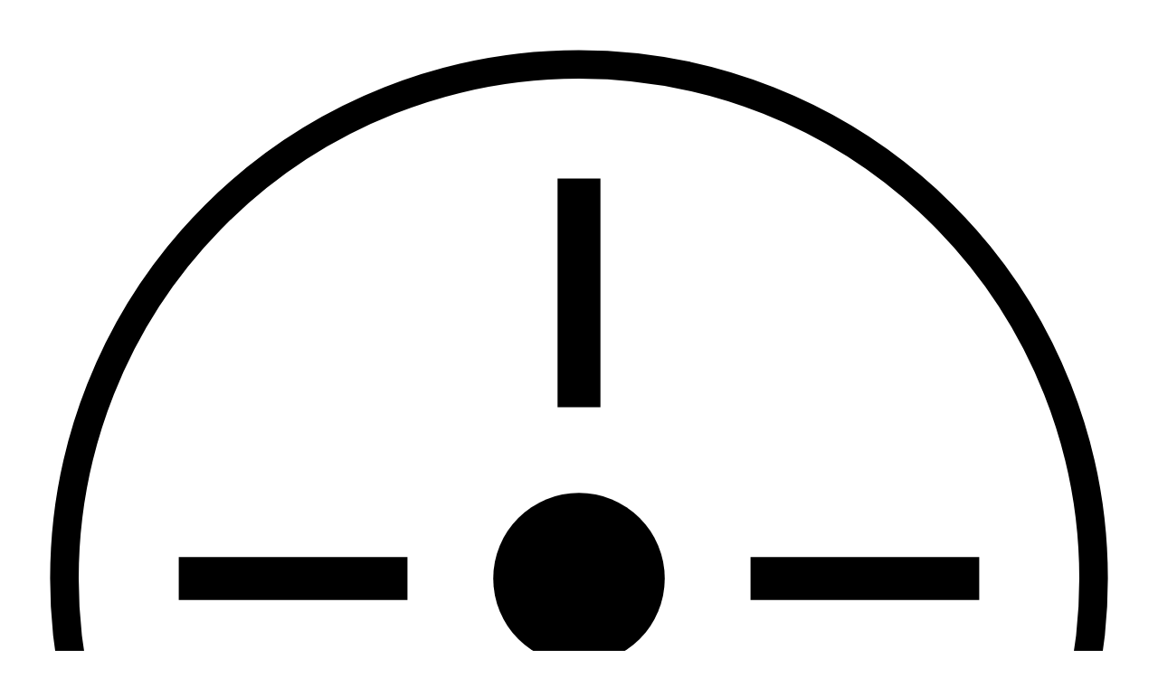

--- FILE ---
content_type: text/html
request_url: https://aimbuddy.net/
body_size: 3354
content:
<!DOCTYPE html><html lang="en"> <head><meta charset="UTF-8"><meta name="viewport" content="width=device-width, initial-scale=1.0"><meta name="description" content="An exclusive community for competitive FPS players. Share strategies, improve together, and connect with like-minded gamers."><meta name="theme-color" content="#050208"><link rel="icon" type="image/png" href="/favicon-96x96.png" sizes="96x96"><link rel="icon" type="image/svg+xml" href="/favicon.svg"><link rel="shortcut icon" href="/favicon.ico"><link rel="apple-touch-icon" sizes="180x180" href="/apple-touch-icon.png"><meta name="apple-mobile-web-app-title" content="AimBuddy"><link rel="manifest" href="/site.webmanifest"><link rel="canonical" href="https://aimbuddy.net/"><!-- Open Graph / Facebook --><meta property="og:type" content="website"><meta property="og:url" content="https://aimbuddy.net/"><meta property="og:title" content="AimBuddy // Private Gaming Community"><meta property="og:description" content="An exclusive community for competitive FPS players. Share strategies, improve together, and connect with like-minded gamers."><!-- Twitter --><meta name="twitter:card" content="summary_large_image"><meta name="twitter:url" content="https://aimbuddy.net/"><meta name="twitter:title" content="AimBuddy // Private Gaming Community"><meta name="twitter:description" content="An exclusive community for competitive FPS players. Share strategies, improve together, and connect with like-minded gamers."><title>AimBuddy // Private Gaming Community</title><link rel="stylesheet" href="/_astro/forgot-password.k9oB8vqC.css"></head> <body class="min-h-screen bg-void-950 text-void-100 antialiased overflow-x-hidden noise-overlay">  <nav class="fixed top-0 left-0 right-0 z-50 transition-all duration-500" id="navbar"> <div class="absolute inset-0 bg-void-950/80 backdrop-blur-xl border-b border-void-700/50 opacity-0 transition-opacity duration-300" id="navbar-bg"></div> <div class="relative max-w-7xl mx-auto px-6 lg:px-8"> <div class="flex items-center justify-between h-20"> <!-- Logo --> <a href="/" class="group flex items-center gap-2 sm:gap-3"> <div class="relative shrink-0"> <div class="w-8 h-8 sm:w-10 sm:h-10 flex items-center justify-center"> <svg viewBox="0 0 40 40" class="w-full h-full" fill="none"> <!-- Outer ring --> <circle cx="20" cy="20" r="18" stroke="currentColor" stroke-width="1" class="text-void-500 group-hover:text-neon-primary transition-colors duration-300"></circle> <!-- Crosshair lines --> <line x1="20" y1="6" x2="20" y2="14" stroke="currentColor" stroke-width="1.5" class="text-neon-primary"></line> <line x1="20" y1="26" x2="20" y2="34" stroke="currentColor" stroke-width="1.5" class="text-neon-primary"></line> <line x1="6" y1="20" x2="14" y2="20" stroke="currentColor" stroke-width="1.5" class="text-neon-primary"></line> <line x1="26" y1="20" x2="34" y2="20" stroke="currentColor" stroke-width="1.5" class="text-neon-primary"></line> <!-- Center dot --> <circle cx="20" cy="20" r="3" fill="currentColor" class="text-neon-primary group-hover:animate-glow-pulse"></circle> </svg> </div> </div> <span class="font-display text-lg sm:text-xl tracking-wider text-void-100 group-hover:text-white transition-colors">
AimBuddy
</span> </a> <!-- Auth Buttons --> <div class="flex items-center gap-3 sm:gap-4"> <a href="/auth/login" class="hidden sm:block text-sm font-medium tracking-wide text-void-200 hover:text-neon-primary transition-colors duration-300">
Sign In
</a> <a href="/auth/register" class="btn-primary text-xs py-2.5 px-4 sm:py-3 sm:px-6">
Join
</a> </div> </div> </div> </nav> <script type="module">document.getElementById("navbar");const a=document.getElementById("navbar-bg");function e(){window.scrollY>50?(a?.classList.remove("opacity-0"),a?.classList.add("opacity-100")):(a?.classList.add("opacity-0"),a?.classList.remove("opacity-100"))}window.addEventListener("scroll",e);e();</script>  <section class="relative min-h-screen flex items-center justify-center tactical-grid overflow-hidden"> <!-- Animated background elements --> <div class="absolute inset-0 overflow-hidden pointer-events-none"> <!-- Floating orbs --> <div class="absolute top-1/4 left-1/4 w-96 h-96 bg-neon-primary/10 rounded-full blur-[128px] animate-float"></div> <div class="absolute bottom-1/4 right-1/4 w-80 h-80 bg-neon-tertiary/10 rounded-full blur-[100px] animate-float" style="animation-delay: -2s;"></div> <!-- Grid overlay with crosshair pattern --> <svg class="absolute inset-0 w-full h-full opacity-20" xmlns="http://www.w3.org/2000/svg"> <defs> <pattern id="crosshair-pattern" x="0" y="0" width="100" height="100" patternUnits="userSpaceOnUse"> <circle cx="50" cy="50" r="1" fill="currentColor" class="text-neon-primary"></circle> <line x1="50" y1="40" x2="50" y2="45" stroke="currentColor" stroke-width="0.5" class="text-void-500"></line> <line x1="50" y1="55" x2="50" y2="60" stroke="currentColor" stroke-width="0.5" class="text-void-500"></line> <line x1="40" y1="50" x2="45" y2="50" stroke="currentColor" stroke-width="0.5" class="text-void-500"></line> <line x1="55" y1="50" x2="60" y2="50" stroke="currentColor" stroke-width="0.5" class="text-void-500"></line> </pattern> </defs> <rect x="0" y="0" width="100%" height="100%" fill="url(#crosshair-pattern)"></rect> </svg> </div> <div class="relative z-10 max-w-7xl mx-auto px-6 lg:px-8 py-32"> <div class="text-center"> <!-- Eyebrow --> <div class="inline-flex items-center gap-3 mb-8 opacity-0 animate-slide-down" style="animation-delay: 0.1s;"> <span class="h-px w-12 bg-linear-to-r from-transparent to-neon-primary"></span> <span class="text-xs font-mono tracking-[0.3em] text-neon-primary uppercase">Private Community</span> <span class="h-px w-12 bg-linear-to-l from-transparent to-neon-primary"></span> </div> <!-- Main Heading --> <h1 class="text-5xl md:text-7xl lg:text-8xl font-display tracking-wide mb-8 opacity-0 animate-slide-up" style="animation-delay: 0.2s;"> <span class="block text-white">AimBuddy</span> </h1> <!-- Subheading --> <p class="max-w-2xl mx-auto text-lg md:text-xl text-void-300 leading-relaxed mb-12 opacity-0 animate-slide-up" style="animation-delay: 0.4s;">
An exclusive space for competitive FPS enthusiasts.
<span class="text-void-200">Connect with serious players</span>, share strategies,
          and take your gameplay to the next level.
</p> <!-- CTA Buttons --> <div class="flex flex-col sm:flex-row items-center justify-center gap-4 mb-16 opacity-0 animate-scale-in" style="animation-delay: 0.6s;"> <a href="/auth/login" class="btn-primary text-sm"> <span>Member Login</span> <svg class="w-4 h-4 ml-2" fill="none" stroke="currentColor" viewBox="0 0 24 24"> <path stroke-linecap="round" stroke-linejoin="round" stroke-width="2" d="M13 7l5 5m0 0l-5 5m5-5H6"></path> </svg> </a> <a href="#about" class="btn-secondary text-sm">
Learn More
</a> </div> <!-- Stats Row --> <div class="grid grid-cols-3 gap-8 max-w-2xl mx-auto opacity-0 animate-fade-in" style="animation-delay: 0.8s;"> <div class="text-center"> <div class="text-3xl md:text-4xl font-display text-white mb-1">12K+</div> <div class="text-xs text-void-400 font-mono tracking-wider uppercase">Members</div> </div> <div class="text-center border-x border-void-700/50"> <div class="text-3xl md:text-4xl font-display text-white mb-1">24/7</div> <div class="text-xs text-void-400 font-mono tracking-wider uppercase">Active</div> </div> <div class="text-center"> <div class="text-3xl md:text-4xl font-display text-white mb-1">2019</div> <div class="text-xs text-void-400 font-mono tracking-wider uppercase">Since</div> </div> </div> </div> </div> <!-- Scroll indicator --> <div class="absolute bottom-8 left-1/2 -translate-x-1/2 opacity-0 animate-fade-in" style="animation-delay: 1s;"> <div class="flex flex-col items-center gap-2 text-void-500"> <span class="text-xs font-mono tracking-widest uppercase">Scroll</span> <div class="w-6 h-10 rounded-full border border-void-600 flex items-start justify-center p-2"> <div class="w-1 h-2 bg-neon-primary rounded-full animate-bounce"></div> </div> </div> </div> </section>  <section id="about" class="relative py-32 border-t border-void-700/30"> <div class="max-w-3xl mx-auto px-6 lg:px-8 text-center"> <span class="text-xs font-mono tracking-[0.3em] text-neon-primary uppercase mb-4 block">About Us</span> <h2 class="text-4xl md:text-5xl font-display text-white mb-8">
A Different Kind of <span class="text-gradient-secondary">Gaming Community</span> </h2> <p class="text-void-300 text-lg mb-6 leading-relaxed">
AimBuddy started as a small group of friends who wanted a private space to discuss
        competitive gaming without the noise of public forums. Today, we've grown into a
        tight-knit community of dedicated players.
</p> <p class="text-void-400 leading-relaxed">
We keep things invite-only to maintain quality discussions and ensure every member
        is here for the right reasons. No trolls, no drama — just serious gamers helping
        each other improve.
</p> </div> </section>  <section class="relative py-32 border-t border-void-700/30"> <div class="absolute inset-0 bg-linear-to-b from-transparent via-neon-primary/5 to-transparent pointer-events-none"></div> <div class="relative max-w-4xl mx-auto px-6 lg:px-8 text-center"> <h2 class="text-4xl md:text-5xl font-display text-white mb-6">
Want to <span class="text-gradient-primary">Join</span>?
</h2> <p class="text-lg text-void-300 mb-10 max-w-2xl mx-auto">
AimBuddy is invite-only. If you know a member, ask them for an invitation.
</p> <div class="flex flex-col sm:flex-row items-center justify-center gap-4"> <a href="/auth/register" class="btn-primary text-base px-10 py-4">
Have an Invite?
</a> <a href="/auth/login" class="btn-secondary text-base px-10 py-4">
Member Login
</a> </div> </div> </section> <footer class="relative border-t border-void-700/50"> <div class="relative max-w-7xl mx-auto px-6 lg:px-8 py-12"> <div class="flex flex-col md:flex-row items-center justify-between gap-6"> <!-- Brand --> <a href="/" class="group inline-flex items-center gap-3"> <div class="w-8 h-8"> <svg viewBox="0 0 40 40" class="w-full h-full" fill="none"> <circle cx="20" cy="20" r="18" stroke="currentColor" stroke-width="1" class="text-void-500"></circle> <line x1="20" y1="6" x2="20" y2="14" stroke="currentColor" stroke-width="1.5" class="text-neon-primary"></line> <line x1="20" y1="26" x2="20" y2="34" stroke="currentColor" stroke-width="1.5" class="text-neon-primary"></line> <line x1="6" y1="20" x2="14" y2="20" stroke="currentColor" stroke-width="1.5" class="text-neon-primary"></line> <line x1="26" y1="20" x2="34" y2="20" stroke="currentColor" stroke-width="1.5" class="text-neon-primary"></line> <circle cx="20" cy="20" r="3" fill="currentColor" class="text-neon-primary"></circle> </svg> </div> <span class="font-display text-lg tracking-wider text-void-100">AimBuddy</span> </a> <!-- Copyright --> <p class="text-void-500 text-xs">
&copy; 2026 AimBuddy. By invitation only.
</p> </div> </div> </footer>  <script defer src="https://static.cloudflareinsights.com/beacon.min.js/vcd15cbe7772f49c399c6a5babf22c1241717689176015" integrity="sha512-ZpsOmlRQV6y907TI0dKBHq9Md29nnaEIPlkf84rnaERnq6zvWvPUqr2ft8M1aS28oN72PdrCzSjY4U6VaAw1EQ==" data-cf-beacon='{"version":"2024.11.0","token":"26aed6a1529d43c6b7151fc4a43f17be","r":1,"server_timing":{"name":{"cfCacheStatus":true,"cfEdge":true,"cfExtPri":true,"cfL4":true,"cfOrigin":true,"cfSpeedBrain":true},"location_startswith":null}}' crossorigin="anonymous"></script>
</body></html>

--- FILE ---
content_type: text/css; charset=utf-8
request_url: https://aimbuddy.net/_astro/forgot-password.k9oB8vqC.css
body_size: 10096
content:
/*! tailwindcss v4.1.18 | MIT License | https://tailwindcss.com */@layer properties{@supports (((-webkit-hyphens:none)) and (not (margin-trim:inline))) or ((-moz-orient:inline) and (not (color:rgb(from red r g b)))){*,:before,:after,::backdrop{--tw-translate-x:0;--tw-translate-y:0;--tw-translate-z:0;--tw-rotate-x:initial;--tw-rotate-y:initial;--tw-rotate-z:initial;--tw-skew-x:initial;--tw-skew-y:initial;--tw-space-y-reverse:0;--tw-border-style:solid;--tw-gradient-position:initial;--tw-gradient-from:#0000;--tw-gradient-via:#0000;--tw-gradient-to:#0000;--tw-gradient-stops:initial;--tw-gradient-via-stops:initial;--tw-gradient-from-position:0%;--tw-gradient-via-position:50%;--tw-gradient-to-position:100%;--tw-leading:initial;--tw-font-weight:initial;--tw-tracking:initial;--tw-shadow:0 0 #0000;--tw-shadow-color:initial;--tw-shadow-alpha:100%;--tw-inset-shadow:0 0 #0000;--tw-inset-shadow-color:initial;--tw-inset-shadow-alpha:100%;--tw-ring-color:initial;--tw-ring-shadow:0 0 #0000;--tw-inset-ring-color:initial;--tw-inset-ring-shadow:0 0 #0000;--tw-ring-inset:initial;--tw-ring-offset-width:0px;--tw-ring-offset-color:#fff;--tw-ring-offset-shadow:0 0 #0000;--tw-blur:initial;--tw-brightness:initial;--tw-contrast:initial;--tw-grayscale:initial;--tw-hue-rotate:initial;--tw-invert:initial;--tw-opacity:initial;--tw-saturate:initial;--tw-sepia:initial;--tw-drop-shadow:initial;--tw-drop-shadow-color:initial;--tw-drop-shadow-alpha:100%;--tw-drop-shadow-size:initial;--tw-backdrop-blur:initial;--tw-backdrop-brightness:initial;--tw-backdrop-contrast:initial;--tw-backdrop-grayscale:initial;--tw-backdrop-hue-rotate:initial;--tw-backdrop-invert:initial;--tw-backdrop-opacity:initial;--tw-backdrop-saturate:initial;--tw-backdrop-sepia:initial;--tw-duration:initial}}}@layer theme{:root,:host{--font-sans:ui-sans-serif,system-ui,sans-serif,"Apple Color Emoji","Segoe UI Emoji","Segoe UI Symbol","Noto Color Emoji";--font-mono:"JetBrains Mono Variable",monospace;--color-red-400:oklch(70.4% .191 22.216);--color-red-500:oklch(63.7% .237 25.331);--color-white:#fff;--spacing:.25rem;--container-md:28rem;--container-2xl:42rem;--container-3xl:48rem;--container-4xl:56rem;--container-7xl:80rem;--text-xs:.75rem;--text-xs--line-height:calc(1/.75);--text-sm:.875rem;--text-sm--line-height:calc(1.25/.875);--text-base:1rem;--text-base--line-height: 1.5 ;--text-lg:1.125rem;--text-lg--line-height:calc(1.75/1.125);--text-xl:1.25rem;--text-xl--line-height:calc(1.75/1.25);--text-2xl:1.5rem;--text-2xl--line-height:calc(2/1.5);--text-3xl:1.875rem;--text-3xl--line-height: 1.2 ;--text-4xl:2.25rem;--text-4xl--line-height:calc(2.5/2.25);--text-5xl:3rem;--text-5xl--line-height:1;--text-7xl:4.5rem;--text-7xl--line-height:1;--text-8xl:6rem;--text-8xl--line-height:1;--font-weight-medium:500;--tracking-wide:.025em;--tracking-wider:.05em;--tracking-widest:.1em;--leading-relaxed:1.625;--animate-spin:spin 1s linear infinite;--animate-pulse:pulse 2s cubic-bezier(.4,0,.6,1)infinite;--animate-bounce:bounce 1s infinite;--blur-xl:24px;--default-transition-duration:.15s;--default-transition-timing-function:cubic-bezier(.4,0,.2,1);--default-font-family:var(--font-sans);--default-mono-font-family:var(--font-mono);--color-void-950:#050208;--color-void-900:#0a0510;--color-void-800:#110b1a;--color-void-700:#1a1226;--color-void-600:#251a35;--color-void-500:#352848;--color-void-400:#4a3d5e;--color-void-300:#6b5a7d;--color-void-200:#9489a5;--color-void-100:#c4bece;--color-neon-primary:#ff2d6a;--color-neon-secondary:#00f0ff;--color-neon-tertiary:#a855f7;--color-neon-success:#0f8;--color-surface-elevated:#110b1a;--color-border:#251a35;--font-display:"Cinzel Decorative",serif;--font-heading:"Outfit Variable",sans-serif;--font-body:"Outfit Variable",sans-serif;--ease-smooth:cubic-bezier(.4,0,.2,1);--ease-bounce:cubic-bezier(.68,-.55,.265,1.55);--ease-out-expo:cubic-bezier(.19,1,.22,1);--animate-fade-in:fade-in .6s var(--ease-smooth)forwards;--animate-slide-up:slide-up .7s var(--ease-out-expo)forwards;--animate-slide-down:slide-down .7s var(--ease-out-expo)forwards;--animate-scale-in:scale-in .5s var(--ease-bounce)forwards;--animate-glow-pulse:glow-pulse 3s ease-in-out infinite;--animate-float:float 6s ease-in-out infinite}}@layer base{*,:after,:before,::backdrop{box-sizing:border-box;border:0 solid;margin:0;padding:0}::file-selector-button{box-sizing:border-box;border:0 solid;margin:0;padding:0}html,:host{-webkit-text-size-adjust:100%;tab-size:4;line-height:1.5;font-family:var(--default-font-family,ui-sans-serif,system-ui,sans-serif,"Apple Color Emoji","Segoe UI Emoji","Segoe UI Symbol","Noto Color Emoji");font-feature-settings:var(--default-font-feature-settings,normal);font-variation-settings:var(--default-font-variation-settings,normal);-webkit-tap-highlight-color:transparent}hr{height:0;color:inherit;border-top-width:1px}abbr:where([title]){-webkit-text-decoration:underline dotted;text-decoration:underline dotted}h1,h2,h3,h4,h5,h6{font-size:inherit;font-weight:inherit}a{color:inherit;-webkit-text-decoration:inherit;text-decoration:inherit}b,strong{font-weight:bolder}code,kbd,samp,pre{font-family:var(--default-mono-font-family,ui-monospace,SFMono-Regular,Menlo,Monaco,Consolas,"Liberation Mono","Courier New",monospace);font-feature-settings:var(--default-mono-font-feature-settings,normal);font-variation-settings:var(--default-mono-font-variation-settings,normal);font-size:1em}small{font-size:80%}sub,sup{vertical-align:baseline;font-size:75%;line-height:0;position:relative}sub{bottom:-.25em}sup{top:-.5em}table{text-indent:0;border-color:inherit;border-collapse:collapse}:-moz-focusring{outline:auto}progress{vertical-align:baseline}summary{display:list-item}ol,ul,menu{list-style:none}img,svg,video,canvas,audio,iframe,embed,object{vertical-align:middle;display:block}img,video{max-width:100%;height:auto}button,input,select,optgroup,textarea{font:inherit;font-feature-settings:inherit;font-variation-settings:inherit;letter-spacing:inherit;color:inherit;opacity:1;background-color:#0000;border-radius:0}::file-selector-button{font:inherit;font-feature-settings:inherit;font-variation-settings:inherit;letter-spacing:inherit;color:inherit;opacity:1;background-color:#0000;border-radius:0}:where(select:is([multiple],[size])) optgroup{font-weight:bolder}:where(select:is([multiple],[size])) optgroup option{padding-inline-start:20px}::file-selector-button{margin-inline-end:4px}::placeholder{opacity:1}@supports (not ((-webkit-appearance:-apple-pay-button))) or (contain-intrinsic-size:1px){::placeholder{color:currentColor}@supports (color:color-mix(in lab,red,red)){::placeholder{color:color-mix(in oklab,currentcolor 50%,transparent)}}}textarea{resize:vertical}::-webkit-search-decoration{-webkit-appearance:none}::-webkit-date-and-time-value{min-height:1lh;text-align:inherit}::-webkit-datetime-edit{display:inline-flex}::-webkit-datetime-edit-fields-wrapper{padding:0}::-webkit-datetime-edit{padding-block:0}::-webkit-datetime-edit-year-field{padding-block:0}::-webkit-datetime-edit-month-field{padding-block:0}::-webkit-datetime-edit-day-field{padding-block:0}::-webkit-datetime-edit-hour-field{padding-block:0}::-webkit-datetime-edit-minute-field{padding-block:0}::-webkit-datetime-edit-second-field{padding-block:0}::-webkit-datetime-edit-millisecond-field{padding-block:0}::-webkit-datetime-edit-meridiem-field{padding-block:0}::-webkit-calendar-picker-indicator{line-height:1}:-moz-ui-invalid{box-shadow:none}button,input:where([type=button],[type=reset],[type=submit]){appearance:button}::file-selector-button{appearance:button}::-webkit-inner-spin-button{height:auto}::-webkit-outer-spin-button{height:auto}[hidden]:where(:not([hidden=until-found])){display:none!important}}@layer components;@layer utilities{.pointer-events-none{pointer-events:none}.absolute{position:absolute}.fixed{position:fixed}.relative{position:relative}.inset-0{inset:calc(var(--spacing)*0)}.-top-4{top:calc(var(--spacing)*-4)}.top-0{top:calc(var(--spacing)*0)}.top-1\/2{top:50%}.top-1\/3{top:33.3333%}.top-1\/4{top:25%}.-right-4{right:calc(var(--spacing)*-4)}.right-0{right:calc(var(--spacing)*0)}.right-1\/3{right:33.3333%}.right-1\/4{right:25%}.right-4{right:calc(var(--spacing)*4)}.-bottom-4{bottom:calc(var(--spacing)*-4)}.bottom-1\/3{bottom:33.3333%}.bottom-1\/4{bottom:25%}.bottom-8{bottom:calc(var(--spacing)*8)}.-left-4{left:calc(var(--spacing)*-4)}.left-0{left:calc(var(--spacing)*0)}.left-1\/2{left:50%}.left-1\/3{left:33.3333%}.left-1\/4{left:25%}.z-10{z-index:10}.z-50{z-index:50}.mx-auto{margin-inline:auto}.my-8{margin-block:calc(var(--spacing)*8)}.mt-2{margin-top:calc(var(--spacing)*2)}.mt-8{margin-top:calc(var(--spacing)*8)}.mr-2{margin-right:calc(var(--spacing)*2)}.mb-1{margin-bottom:calc(var(--spacing)*1)}.mb-2{margin-bottom:calc(var(--spacing)*2)}.mb-4{margin-bottom:calc(var(--spacing)*4)}.mb-6{margin-bottom:calc(var(--spacing)*6)}.mb-8{margin-bottom:calc(var(--spacing)*8)}.mb-10{margin-bottom:calc(var(--spacing)*10)}.mb-12{margin-bottom:calc(var(--spacing)*12)}.mb-16{margin-bottom:calc(var(--spacing)*16)}.ml-1{margin-left:calc(var(--spacing)*1)}.ml-2{margin-left:calc(var(--spacing)*2)}.block{display:block}.contents{display:contents}.flex{display:flex}.grid{display:grid}.hidden{display:none}.inline-flex{display:inline-flex}.h-2{height:calc(var(--spacing)*2)}.h-4{height:calc(var(--spacing)*4)}.h-5{height:calc(var(--spacing)*5)}.h-8{height:calc(var(--spacing)*8)}.h-10{height:calc(var(--spacing)*10)}.h-16{height:calc(var(--spacing)*16)}.h-20{height:calc(var(--spacing)*20)}.h-80{height:calc(var(--spacing)*80)}.h-96{height:calc(var(--spacing)*96)}.h-full{height:100%}.h-px{height:1px}.min-h-screen{min-height:100vh}.w-1{width:calc(var(--spacing)*1)}.w-4{width:calc(var(--spacing)*4)}.w-5{width:calc(var(--spacing)*5)}.w-6{width:calc(var(--spacing)*6)}.w-8{width:calc(var(--spacing)*8)}.w-10{width:calc(var(--spacing)*10)}.w-12{width:calc(var(--spacing)*12)}.w-16{width:calc(var(--spacing)*16)}.w-80{width:calc(var(--spacing)*80)}.w-96{width:calc(var(--spacing)*96)}.w-full{width:100%}.max-w-2xl{max-width:var(--container-2xl)}.max-w-3xl{max-width:var(--container-3xl)}.max-w-4xl{max-width:var(--container-4xl)}.max-w-7xl{max-width:var(--container-7xl)}.max-w-md{max-width:var(--container-md)}.shrink-0{flex-shrink:0}.-translate-x-1\/2{--tw-translate-x: -50% ;translate:var(--tw-translate-x)var(--tw-translate-y)}.-translate-y-1\/2{--tw-translate-y: -50% ;translate:var(--tw-translate-x)var(--tw-translate-y)}.transform{transform:var(--tw-rotate-x,)var(--tw-rotate-y,)var(--tw-rotate-z,)var(--tw-skew-x,)var(--tw-skew-y,)}.animate-bounce{animation:var(--animate-bounce)}.animate-fade-in{animation:var(--animate-fade-in)}.animate-float{animation:var(--animate-float)}.animate-pulse{animation:var(--animate-pulse)}.animate-scale-in{animation:var(--animate-scale-in)}.animate-slide-down{animation:var(--animate-slide-down)}.animate-slide-up{animation:var(--animate-slide-up)}.animate-spin{animation:var(--animate-spin)}.grid-cols-3{grid-template-columns:repeat(3,minmax(0,1fr))}.flex-col{flex-direction:column}.items-center{align-items:center}.items-start{align-items:flex-start}.justify-between{justify-content:space-between}.justify-center{justify-content:center}.justify-end{justify-content:flex-end}.gap-2{gap:calc(var(--spacing)*2)}.gap-3{gap:calc(var(--spacing)*3)}.gap-4{gap:calc(var(--spacing)*4)}.gap-6{gap:calc(var(--spacing)*6)}.gap-8{gap:calc(var(--spacing)*8)}:where(.space-y-6>:not(:last-child)){--tw-space-y-reverse:0;margin-block-start:calc(calc(var(--spacing)*6)*var(--tw-space-y-reverse));margin-block-end:calc(calc(var(--spacing)*6)*calc(1 - var(--tw-space-y-reverse)))}.overflow-hidden{overflow:hidden}.overflow-x-hidden{overflow-x:hidden}.rounded-full{border-radius:3.40282e38px}.border{border-style:var(--tw-border-style);border-width:1px}.border-x{border-inline-style:var(--tw-border-style);border-inline-width:1px}.border-t{border-top-style:var(--tw-border-style);border-top-width:1px}.border-t-2{border-top-style:var(--tw-border-style);border-top-width:2px}.border-r-2{border-right-style:var(--tw-border-style);border-right-width:2px}.border-b{border-bottom-style:var(--tw-border-style);border-bottom-width:1px}.border-b-2{border-bottom-style:var(--tw-border-style);border-bottom-width:2px}.border-l-2{border-left-style:var(--tw-border-style);border-left-width:2px}.border-neon-primary\/30{border-color:#ff2d6a4d}@supports (color:color-mix(in lab,red,red)){.border-neon-primary\/30{border-color:color-mix(in oklab,var(--color-neon-primary)30%,transparent)}}.border-neon-success\/30{border-color:#00ff884d}@supports (color:color-mix(in lab,red,red)){.border-neon-success\/30{border-color:color-mix(in oklab,var(--color-neon-success)30%,transparent)}}.border-red-500\/30{border-color:#fb2c364d}@supports (color:color-mix(in lab,red,red)){.border-red-500\/30{border-color:color-mix(in oklab,var(--color-red-500)30%,transparent)}}.border-void-600{border-color:var(--color-void-600)}.border-void-700{border-color:var(--color-void-700)}.border-void-700\/30{border-color:#1a12264d}@supports (color:color-mix(in lab,red,red)){.border-void-700\/30{border-color:color-mix(in oklab,var(--color-void-700)30%,transparent)}}.border-void-700\/50{border-color:#1a122680}@supports (color:color-mix(in lab,red,red)){.border-void-700\/50{border-color:color-mix(in oklab,var(--color-void-700)50%,transparent)}}.bg-neon-primary{background-color:var(--color-neon-primary)}.bg-neon-primary\/5{background-color:#ff2d6a0d}@supports (color:color-mix(in lab,red,red)){.bg-neon-primary\/5{background-color:color-mix(in oklab,var(--color-neon-primary)5%,transparent)}}.bg-neon-primary\/10{background-color:#ff2d6a1a}@supports (color:color-mix(in lab,red,red)){.bg-neon-primary\/10{background-color:color-mix(in oklab,var(--color-neon-primary)10%,transparent)}}.bg-neon-success\/10{background-color:#00ff881a}@supports (color:color-mix(in lab,red,red)){.bg-neon-success\/10{background-color:color-mix(in oklab,var(--color-neon-success)10%,transparent)}}.bg-neon-tertiary\/5{background-color:#a855f70d}@supports (color:color-mix(in lab,red,red)){.bg-neon-tertiary\/5{background-color:color-mix(in oklab,var(--color-neon-tertiary)5%,transparent)}}.bg-neon-tertiary\/10{background-color:#a855f71a}@supports (color:color-mix(in lab,red,red)){.bg-neon-tertiary\/10{background-color:color-mix(in oklab,var(--color-neon-tertiary)10%,transparent)}}.bg-red-500\/5{background-color:#fb2c360d}@supports (color:color-mix(in lab,red,red)){.bg-red-500\/5{background-color:color-mix(in oklab,var(--color-red-500)5%,transparent)}}.bg-red-500\/10{background-color:#fb2c361a}@supports (color:color-mix(in lab,red,red)){.bg-red-500\/10{background-color:color-mix(in oklab,var(--color-red-500)10%,transparent)}}.bg-void-800{background-color:var(--color-void-800)}.bg-void-900{background-color:var(--color-void-900)}.bg-void-900\/80{background-color:#0a0510cc}@supports (color:color-mix(in lab,red,red)){.bg-void-900\/80{background-color:color-mix(in oklab,var(--color-void-900)80%,transparent)}}.bg-void-950{background-color:var(--color-void-950)}.bg-void-950\/80{background-color:#050208cc}@supports (color:color-mix(in lab,red,red)){.bg-void-950\/80{background-color:color-mix(in oklab,var(--color-void-950)80%,transparent)}}.bg-linear-to-b{--tw-gradient-position:to bottom}@supports (background-image:linear-gradient(in lab,red,red)){.bg-linear-to-b{--tw-gradient-position:to bottom in oklab}}.bg-linear-to-b{background-image:linear-gradient(var(--tw-gradient-stops))}.bg-linear-to-l{--tw-gradient-position:to left}@supports (background-image:linear-gradient(in lab,red,red)){.bg-linear-to-l{--tw-gradient-position:to left in oklab}}.bg-linear-to-l{background-image:linear-gradient(var(--tw-gradient-stops))}.bg-linear-to-r{--tw-gradient-position:to right}@supports (background-image:linear-gradient(in lab,red,red)){.bg-linear-to-r{--tw-gradient-position:to right in oklab}}.bg-linear-to-r{background-image:linear-gradient(var(--tw-gradient-stops))}.from-transparent{--tw-gradient-from:transparent;--tw-gradient-stops:var(--tw-gradient-via-stops,var(--tw-gradient-position),var(--tw-gradient-from)var(--tw-gradient-from-position),var(--tw-gradient-to)var(--tw-gradient-to-position))}.via-neon-primary\/5{--tw-gradient-via:#ff2d6a0d}@supports (color:color-mix(in lab,red,red)){.via-neon-primary\/5{--tw-gradient-via:color-mix(in oklab,var(--color-neon-primary)5%,transparent)}}.via-neon-primary\/5{--tw-gradient-via-stops:var(--tw-gradient-position),var(--tw-gradient-from)var(--tw-gradient-from-position),var(--tw-gradient-via)var(--tw-gradient-via-position),var(--tw-gradient-to)var(--tw-gradient-to-position);--tw-gradient-stops:var(--tw-gradient-via-stops)}.to-neon-primary{--tw-gradient-to:var(--color-neon-primary);--tw-gradient-stops:var(--tw-gradient-via-stops,var(--tw-gradient-position),var(--tw-gradient-from)var(--tw-gradient-from-position),var(--tw-gradient-to)var(--tw-gradient-to-position))}.to-transparent{--tw-gradient-to:transparent;--tw-gradient-stops:var(--tw-gradient-via-stops,var(--tw-gradient-position),var(--tw-gradient-from)var(--tw-gradient-from-position),var(--tw-gradient-to)var(--tw-gradient-to-position))}.p-2{padding:calc(var(--spacing)*2)}.p-4{padding:calc(var(--spacing)*4)}.p-10{padding:calc(var(--spacing)*10)}.px-4{padding-inline:calc(var(--spacing)*4)}.px-6{padding-inline:calc(var(--spacing)*6)}.px-10{padding-inline:calc(var(--spacing)*10)}.py-2\.5{padding-block:calc(var(--spacing)*2.5)}.py-4{padding-block:calc(var(--spacing)*4)}.py-12{padding-block:calc(var(--spacing)*12)}.py-16{padding-block:calc(var(--spacing)*16)}.py-32{padding-block:calc(var(--spacing)*32)}.pt-20{padding-top:calc(var(--spacing)*20)}.pr-12{padding-right:calc(var(--spacing)*12)}.text-center{text-align:center}.font-display{font-family:var(--font-display)}.font-mono{font-family:var(--font-mono)}.text-2xl{font-size:var(--text-2xl);line-height:var(--tw-leading,var(--text-2xl--line-height))}.text-3xl{font-size:var(--text-3xl);line-height:var(--tw-leading,var(--text-3xl--line-height))}.text-4xl{font-size:var(--text-4xl);line-height:var(--tw-leading,var(--text-4xl--line-height))}.text-5xl{font-size:var(--text-5xl);line-height:var(--tw-leading,var(--text-5xl--line-height))}.text-base{font-size:var(--text-base);line-height:var(--tw-leading,var(--text-base--line-height))}.text-lg{font-size:var(--text-lg);line-height:var(--tw-leading,var(--text-lg--line-height))}.text-sm{font-size:var(--text-sm);line-height:var(--tw-leading,var(--text-sm--line-height))}.text-xs{font-size:var(--text-xs);line-height:var(--tw-leading,var(--text-xs--line-height))}.text-\[10rem\]{font-size:10rem}.leading-none{--tw-leading:1;line-height:1}.leading-relaxed{--tw-leading:var(--leading-relaxed);line-height:var(--leading-relaxed)}.font-medium{--tw-font-weight:var(--font-weight-medium);font-weight:var(--font-weight-medium)}.tracking-\[0\.3em\]{--tw-tracking:.3em;letter-spacing:.3em}.tracking-wide{--tw-tracking:var(--tracking-wide);letter-spacing:var(--tracking-wide)}.tracking-wider{--tw-tracking:var(--tracking-wider);letter-spacing:var(--tracking-wider)}.tracking-widest{--tw-tracking:var(--tracking-widest);letter-spacing:var(--tracking-widest)}.text-neon-primary{color:var(--color-neon-primary)}.text-neon-primary\/20{color:#ff2d6a33}@supports (color:color-mix(in lab,red,red)){.text-neon-primary\/20{color:color-mix(in oklab,var(--color-neon-primary)20%,transparent)}}.text-neon-success{color:var(--color-neon-success)}.text-red-400{color:var(--color-red-400)}.text-red-500\/20{color:#fb2c3633}@supports (color:color-mix(in lab,red,red)){.text-red-500\/20{color:color-mix(in oklab,var(--color-red-500)20%,transparent)}}.text-void-100{color:var(--color-void-100)}.text-void-200{color:var(--color-void-200)}.text-void-300{color:var(--color-void-300)}.text-void-400{color:var(--color-void-400)}.text-void-500{color:var(--color-void-500)}.text-void-600{color:var(--color-void-600)}.text-void-800{color:var(--color-void-800)}.text-white{color:var(--color-white)}.uppercase{text-transform:uppercase}.antialiased{-webkit-font-smoothing:antialiased;-moz-osx-font-smoothing:grayscale}.opacity-0{opacity:0}.opacity-20{opacity:.2}.opacity-25{opacity:.25}.opacity-75{opacity:.75}.opacity-100{opacity:1}.ring{--tw-ring-shadow:var(--tw-ring-inset,)0 0 0 calc(1px + var(--tw-ring-offset-width))var(--tw-ring-color,currentcolor);box-shadow:var(--tw-inset-shadow),var(--tw-inset-ring-shadow),var(--tw-ring-offset-shadow),var(--tw-ring-shadow),var(--tw-shadow)}.blur-\[100px\]{--tw-blur:blur(100px);filter:var(--tw-blur,)var(--tw-brightness,)var(--tw-contrast,)var(--tw-grayscale,)var(--tw-hue-rotate,)var(--tw-invert,)var(--tw-saturate,)var(--tw-sepia,)var(--tw-drop-shadow,)}.blur-\[120px\]{--tw-blur:blur(120px);filter:var(--tw-blur,)var(--tw-brightness,)var(--tw-contrast,)var(--tw-grayscale,)var(--tw-hue-rotate,)var(--tw-invert,)var(--tw-saturate,)var(--tw-sepia,)var(--tw-drop-shadow,)}.blur-\[128px\]{--tw-blur:blur(128px);filter:var(--tw-blur,)var(--tw-brightness,)var(--tw-contrast,)var(--tw-grayscale,)var(--tw-hue-rotate,)var(--tw-invert,)var(--tw-saturate,)var(--tw-sepia,)var(--tw-drop-shadow,)}.blur-\[150px\]{--tw-blur:blur(150px);filter:var(--tw-blur,)var(--tw-brightness,)var(--tw-contrast,)var(--tw-grayscale,)var(--tw-hue-rotate,)var(--tw-invert,)var(--tw-saturate,)var(--tw-sepia,)var(--tw-drop-shadow,)}.backdrop-blur-xl{--tw-backdrop-blur:blur(var(--blur-xl));-webkit-backdrop-filter:var(--tw-backdrop-blur,)var(--tw-backdrop-brightness,)var(--tw-backdrop-contrast,)var(--tw-backdrop-grayscale,)var(--tw-backdrop-hue-rotate,)var(--tw-backdrop-invert,)var(--tw-backdrop-opacity,)var(--tw-backdrop-saturate,)var(--tw-backdrop-sepia,);backdrop-filter:var(--tw-backdrop-blur,)var(--tw-backdrop-brightness,)var(--tw-backdrop-contrast,)var(--tw-backdrop-grayscale,)var(--tw-backdrop-hue-rotate,)var(--tw-backdrop-invert,)var(--tw-backdrop-opacity,)var(--tw-backdrop-saturate,)var(--tw-backdrop-sepia,)}.transition-all{transition-property:all;transition-timing-function:var(--tw-ease,var(--default-transition-timing-function));transition-duration:var(--tw-duration,var(--default-transition-duration))}.transition-colors{transition-property:color,background-color,border-color,outline-color,text-decoration-color,fill,stroke,--tw-gradient-from,--tw-gradient-via,--tw-gradient-to;transition-timing-function:var(--tw-ease,var(--default-transition-timing-function));transition-duration:var(--tw-duration,var(--default-transition-duration))}.transition-opacity{transition-property:opacity;transition-timing-function:var(--tw-ease,var(--default-transition-timing-function));transition-duration:var(--tw-duration,var(--default-transition-duration))}.duration-300{--tw-duration:.3s;transition-duration:.3s}.duration-500{--tw-duration:.5s;transition-duration:.5s}.select-none{-webkit-user-select:none;user-select:none}@media(hover:hover){.group-hover\:animate-glow-pulse:is(:where(.group):hover *){animation:var(--animate-glow-pulse)}.group-hover\:text-neon-primary:is(:where(.group):hover *){color:var(--color-neon-primary)}.group-hover\:text-white:is(:where(.group):hover *){color:var(--color-white)}.hover\:text-neon-primary:hover{color:var(--color-neon-primary)}.hover\:text-void-200:hover{color:var(--color-void-200)}.hover\:text-white:hover{color:var(--color-white)}}@media(min-width:40rem){.sm\:block{display:block}.sm\:h-10{height:calc(var(--spacing)*10)}.sm\:w-10{width:calc(var(--spacing)*10)}.sm\:flex-row{flex-direction:row}.sm\:gap-3{gap:calc(var(--spacing)*3)}.sm\:gap-4{gap:calc(var(--spacing)*4)}.sm\:px-6{padding-inline:calc(var(--spacing)*6)}.sm\:py-3{padding-block:calc(var(--spacing)*3)}.sm\:text-xl{font-size:var(--text-xl);line-height:var(--tw-leading,var(--text-xl--line-height))}}@media(min-width:48rem){.md\:flex-row{flex-direction:row}.md\:text-3xl{font-size:var(--text-3xl);line-height:var(--tw-leading,var(--text-3xl--line-height))}.md\:text-4xl{font-size:var(--text-4xl);line-height:var(--tw-leading,var(--text-4xl--line-height))}.md\:text-5xl{font-size:var(--text-5xl);line-height:var(--tw-leading,var(--text-5xl--line-height))}.md\:text-7xl{font-size:var(--text-7xl);line-height:var(--tw-leading,var(--text-7xl--line-height))}.md\:text-xl{font-size:var(--text-xl);line-height:var(--tw-leading,var(--text-xl--line-height))}.md\:text-\[14rem\]{font-size:14rem}}@media(min-width:64rem){.lg\:px-8{padding-inline:calc(var(--spacing)*8)}.lg\:text-8xl{font-size:var(--text-8xl);line-height:var(--tw-leading,var(--text-8xl--line-height))}}}@font-face{font-family:Outfit Variable;font-style:normal;font-display:swap;font-weight:100 900;src:url(/_astro/outfit-latin-ext-wght-normal.DdQaqQDo.woff2)format("woff2-variations");unicode-range:U+100-2BA,U+2BD-2C5,U+2C7-2CC,U+2CE-2D7,U+2DD-2FF,U+304,U+308,U+329,U+1D00-1DBF,U+1E00-1E9F,U+1EF2-1EFF,U+2020,U+20A0-20AB,U+20AD-20C0,U+2113,U+2C60-2C7F,U+A720-A7FF}@font-face{font-family:Outfit Variable;font-style:normal;font-display:swap;font-weight:100 900;src:url(/_astro/outfit-latin-wght-normal.Bc-8i84L.woff2)format("woff2-variations");unicode-range:U+??,U+131,U+152-153,U+2BB-2BC,U+2C6,U+2DA,U+2DC,U+304,U+308,U+329,U+2000-206F,U+20AC,U+2122,U+2191,U+2193,U+2212,U+2215,U+FEFF,U+FFFD}@font-face{font-family:JetBrains Mono Variable;font-style:normal;font-display:swap;font-weight:100 800;src:url([data-uri])format("woff2-variations");unicode-range:U+460-52F,U+1C80-1C8A,U+20B4,U+2DE0-2DFF,U+A640-A69F,U+FE2E-FE2F}@font-face{font-family:JetBrains Mono Variable;font-style:normal;font-display:swap;font-weight:100 800;src:url(/_astro/jetbrains-mono-cyrillic-wght-normal.D73BlboJ.woff2)format("woff2-variations");unicode-range:U+301,U+400-45F,U+490-491,U+4B0-4B1,U+2116}@font-face{font-family:JetBrains Mono Variable;font-style:normal;font-display:swap;font-weight:100 800;src:url(/_astro/jetbrains-mono-greek-wght-normal.Bw9x6K1M.woff2)format("woff2-variations");unicode-range:U+370-377,U+37A-37F,U+384-38A,U+38C,U+38E-3A1,U+3A3-3FF}@font-face{font-family:JetBrains Mono Variable;font-style:normal;font-display:swap;font-weight:100 800;src:url(/_astro/jetbrains-mono-vietnamese-wght-normal.Bt-aOZkq.woff2)format("woff2-variations");unicode-range:U+102-103,U+110-111,U+128-129,U+168-169,U+1A0-1A1,U+1AF-1B0,U+300-301,U+303-304,U+308-309,U+323,U+329,U+1EA0-1EF9,U+20AB}@font-face{font-family:JetBrains Mono Variable;font-style:normal;font-display:swap;font-weight:100 800;src:url(/_astro/jetbrains-mono-latin-ext-wght-normal.DBQx-q_a.woff2)format("woff2-variations");unicode-range:U+100-2BA,U+2BD-2C5,U+2C7-2CC,U+2CE-2D7,U+2DD-2FF,U+304,U+308,U+329,U+1D00-1DBF,U+1E00-1E9F,U+1EF2-1EFF,U+2020,U+20A0-20AB,U+20AD-20C0,U+2113,U+2C60-2C7F,U+A720-A7FF}@font-face{font-family:JetBrains Mono Variable;font-style:normal;font-display:swap;font-weight:100 800;src:url(/_astro/jetbrains-mono-latin-wght-normal.B9CIFXIH.woff2)format("woff2-variations");unicode-range:U+??,U+131,U+152-153,U+2BB-2BC,U+2C6,U+2DA,U+2DC,U+304,U+308,U+329,U+2000-206F,U+20AC,U+2122,U+2191,U+2193,U+2212,U+2215,U+FEFF,U+FFFD}@font-face{font-family:Cinzel Decorative;font-style:normal;font-display:swap;font-weight:400;src:url(/_astro/cinzel-decorative-latin-ext-400-normal.bHvtSFkP.woff2)format("woff2"),url(/_astro/cinzel-decorative-latin-ext-400-normal.DFyBg16u.woff)format("woff");unicode-range:U+100-2BA,U+2BD-2C5,U+2C7-2CC,U+2CE-2D7,U+2DD-2FF,U+304,U+308,U+329,U+1D00-1DBF,U+1E00-1E9F,U+1EF2-1EFF,U+2020,U+20A0-20AB,U+20AD-20C0,U+2113,U+2C60-2C7F,U+A720-A7FF}@font-face{font-family:Cinzel Decorative;font-style:normal;font-display:swap;font-weight:400;src:url(/_astro/cinzel-decorative-latin-400-normal.C3uAaiWr.woff2)format("woff2"),url(/_astro/cinzel-decorative-latin-400-normal.Bspm-4mP.woff)format("woff");unicode-range:U+??,U+131,U+152-153,U+2BB-2BC,U+2C6,U+2DA,U+2DC,U+304,U+308,U+329,U+2000-206F,U+20AC,U+2122,U+2191,U+2193,U+2212,U+2215,U+FEFF,U+FFFD}@keyframes fade-in{0%{opacity:0}to{opacity:1}}@keyframes slide-up{0%{opacity:0;transform:translateY(30px)}to{opacity:1;transform:translateY(0)}}@keyframes slide-down{0%{opacity:0;transform:translateY(-30px)}to{opacity:1;transform:translateY(0)}}@keyframes scale-in{0%{opacity:0;transform:scale(.9)}to{opacity:1;transform:scale(1)}}@keyframes glow-pulse{0%,to{filter:drop-shadow(0 0 20px);opacity:1}50%{filter:drop-shadow(0 0 40px);opacity:.8}}@keyframes float{0%,to{transform:translateY(0)rotate(0)}33%{transform:translateY(-10px)rotate(1deg)}66%{transform:translateY(5px)rotate(-1deg)}}@keyframes scan{0%{background-position:0 0}to{background-position:0 100%}}@keyframes glitch{0%,to{transform:translate(0)}20%{transform:translate(-2px,2px)}40%{transform:translate(-2px,-2px)}60%{transform:translate(2px,2px)}80%{transform:translate(2px,-2px)}}@keyframes gradient-shift{0%,to{background-position:0%}50%{background-position:100%}}@keyframes border-flow{0%{background-position:0 0}to{background-position:200% 0}}html{scroll-behavior:smooth}body{font-family:var(--font-body);background:var(--color-void-950);color:var(--color-void-100);-webkit-font-smoothing:antialiased;-moz-osx-font-smoothing:grayscale;line-height:1.6}::selection{background:var(--color-neon-primary);color:#fff}::-webkit-scrollbar{width:8px}::-webkit-scrollbar-track{background:var(--color-void-950)}::-webkit-scrollbar-thumb{background:var(--color-void-600);border-radius:4px}::-webkit-scrollbar-thumb:hover{background:var(--color-neon-primary)}.font-display{font-family:var(--font-display)}.font-mono{font-family:var(--font-mono)}.tactical-grid{background-image:linear-gradient(#ff2d6a08 1px,#0000 1px),linear-gradient(90deg,#ff2d6a08 1px,#0000 1px);background-size:50px 50px;position:relative}.tactical-grid:before{content:"";pointer-events:none;background:radial-gradient(at 50% 0,#ff2d6a26,#0000 60%);position:absolute;inset:0}.noise-overlay:after{content:"";opacity:.03;pointer-events:none;z-index:9999;background-image:url("data:image/svg+xml,%3Csvg viewBox='0 0 400 400' xmlns='http://www.w3.org/2000/svg'%3E%3Cfilter id='noiseFilter'%3E%3CfeTurbulence type='fractalNoise' baseFrequency='0.9' numOctaves='4' stitchTiles='stitch'/%3E%3C/filter%3E%3Crect width='100%25' height='100%25' filter='url(%23noiseFilter)'/%3E%3C/svg%3E");position:fixed;inset:0}.scanlines:before{content:"";pointer-events:none;z-index:9998;background:repeating-linear-gradient(0deg,#0000001a 0 1px,#0000 1px 2px);position:fixed;inset:0}.text-glow{text-shadow:0 0 10px,0 0 20px,0 0 40px}.text-glow-subtle{text-shadow:0 0 10px}.text-gradient-primary{background:linear-gradient(135deg,var(--color-neon-primary),#ff6b9d);-webkit-text-fill-color:transparent;-webkit-background-clip:text;background-clip:text}.text-gradient-secondary{background:linear-gradient(135deg,var(--color-neon-secondary),var(--color-neon-tertiary));-webkit-text-fill-color:transparent;-webkit-background-clip:text;background-clip:text}.btn-primary{font-family:var(--font-heading);letter-spacing:.1em;text-transform:uppercase;color:#fff;background:linear-gradient(135deg,var(--color-neon-primary),#cc1f52);cursor:pointer;transition:all .3s var(--ease-smooth);clip-path:polygon(0 0,calc(100% - 12px) 0,100% 12px,100% 100%,12px 100%,0 calc(100% - 12px));border:none;justify-content:center;align-items:center;padding:1rem 2.5rem;font-size:.875rem;font-weight:600;display:inline-flex;position:relative;overflow:hidden}.btn-primary:before{content:"";transition:transform .5s var(--ease-smooth);background:linear-gradient(135deg,#0000,#fff3,#0000);position:absolute;inset:0;transform:translate(-100%)}.btn-primary:hover{transform:translateY(-2px);box-shadow:0 10px 30px #ff2d6a66}.btn-primary:hover:before{transform:translate(100%)}.btn-secondary{font-family:var(--font-heading);letter-spacing:.1em;text-transform:uppercase;color:var(--color-void-100);border:1px solid var(--color-void-500);cursor:pointer;transition:all .3s var(--ease-smooth);clip-path:polygon(0 0,calc(100% - 12px) 0,100% 12px,100% 100%,12px 100%,0 calc(100% - 12px));background:0 0;justify-content:center;align-items:center;padding:1rem 2.5rem;font-size:.875rem;font-weight:600;display:inline-flex;position:relative}.btn-secondary:hover{border-color:var(--color-neon-primary);color:var(--color-neon-primary);background:#ff2d6a1a;transform:translateY(-2px)}.card-tactical{background:var(--color-surface-elevated);border:1px solid var(--color-border);transition:all .3s var(--ease-smooth);position:relative}.card-tactical:before{content:"";background:linear-gradient(90deg,transparent,var(--color-neon-primary),transparent);opacity:0;width:100%;height:2px;transition:opacity .3s var(--ease-smooth);position:absolute;top:0;left:0}.card-tactical:hover{border-color:var(--color-neon-primary);transform:translateY(-4px);box-shadow:0 20px 40px #0006,0 0 30px #ff2d6a1a}.card-tactical:hover:before{opacity:1}.input-tactical{width:100%;font-family:var(--font-body);color:var(--color-void-100);background:var(--color-void-800);border:1px solid var(--color-border);transition:all .3s var(--ease-smooth);clip-path:polygon(0 0,calc(100% - 8px) 0,100% 8px,100% 100%,8px 100%,0 calc(100% - 8px));padding:1rem 1.25rem;font-size:1rem}.input-tactical::placeholder{color:var(--color-void-400)}.input-tactical:focus{border-color:var(--color-neon-primary);background:var(--color-void-700);outline:none;box-shadow:0 0 20px #ff2d6a33}.corner-decor{position:relative}.corner-decor:before,.corner-decor:after{content:"";border:1px solid var(--color-neon-primary);opacity:.5;width:20px;height:20px;position:absolute}.corner-decor:before{border-bottom:none;border-right:none;top:0;left:0}.corner-decor:after{border-top:none;border-left:none;bottom:0;right:0}.animated-border{position:relative}.animated-border:before{content:"";background:linear-gradient(90deg,var(--color-neon-primary),var(--color-neon-secondary),var(--color-neon-tertiary),var(--color-neon-primary));background-size:200% 100%;padding:1px;animation:3s linear infinite border-flow;position:absolute;inset:0;-webkit-mask-image:linear-gradient(#fff 0 0),linear-gradient(#fff 0 0);-webkit-mask-position:0 0,0 0;-webkit-mask-size:auto,auto;-webkit-mask-repeat:repeat,repeat;-webkit-mask-clip:content-box,border-box;-webkit-mask-origin:content-box,border-box;-webkit-mask-composite:xor;mask-composite:exclude;-webkit-mask-source-type:auto,auto;mask-mode:match-source,match-source}:focus-visible{outline:2px solid var(--color-neon-primary);outline-offset:2px}a{color:inherit;text-decoration:none}@media(max-width:768px){.tactical-grid{background-size:30px 30px}}@property --tw-translate-x{syntax:"*";inherits:false;initial-value:0}@property --tw-translate-y{syntax:"*";inherits:false;initial-value:0}@property --tw-translate-z{syntax:"*";inherits:false;initial-value:0}@property --tw-rotate-x{syntax:"*";inherits:false}@property --tw-rotate-y{syntax:"*";inherits:false}@property --tw-rotate-z{syntax:"*";inherits:false}@property --tw-skew-x{syntax:"*";inherits:false}@property --tw-skew-y{syntax:"*";inherits:false}@property --tw-space-y-reverse{syntax:"*";inherits:false;initial-value:0}@property --tw-border-style{syntax:"*";inherits:false;initial-value:solid}@property --tw-gradient-position{syntax:"*";inherits:false}@property --tw-gradient-from{syntax:"<color>";inherits:false;initial-value:#0000}@property --tw-gradient-via{syntax:"<color>";inherits:false;initial-value:#0000}@property --tw-gradient-to{syntax:"<color>";inherits:false;initial-value:#0000}@property --tw-gradient-stops{syntax:"*";inherits:false}@property --tw-gradient-via-stops{syntax:"*";inherits:false}@property --tw-gradient-from-position{syntax:"<length-percentage>";inherits:false;initial-value:0%}@property --tw-gradient-via-position{syntax:"<length-percentage>";inherits:false;initial-value:50%}@property --tw-gradient-to-position{syntax:"<length-percentage>";inherits:false;initial-value:100%}@property --tw-leading{syntax:"*";inherits:false}@property --tw-font-weight{syntax:"*";inherits:false}@property --tw-tracking{syntax:"*";inherits:false}@property --tw-shadow{syntax:"*";inherits:false;initial-value:0 0 #0000}@property --tw-shadow-color{syntax:"*";inherits:false}@property --tw-shadow-alpha{syntax:"<percentage>";inherits:false;initial-value:100%}@property --tw-inset-shadow{syntax:"*";inherits:false;initial-value:0 0 #0000}@property --tw-inset-shadow-color{syntax:"*";inherits:false}@property --tw-inset-shadow-alpha{syntax:"<percentage>";inherits:false;initial-value:100%}@property --tw-ring-color{syntax:"*";inherits:false}@property --tw-ring-shadow{syntax:"*";inherits:false;initial-value:0 0 #0000}@property --tw-inset-ring-color{syntax:"*";inherits:false}@property --tw-inset-ring-shadow{syntax:"*";inherits:false;initial-value:0 0 #0000}@property --tw-ring-inset{syntax:"*";inherits:false}@property --tw-ring-offset-width{syntax:"<length>";inherits:false;initial-value:0}@property --tw-ring-offset-color{syntax:"*";inherits:false;initial-value:#fff}@property --tw-ring-offset-shadow{syntax:"*";inherits:false;initial-value:0 0 #0000}@property --tw-blur{syntax:"*";inherits:false}@property --tw-brightness{syntax:"*";inherits:false}@property --tw-contrast{syntax:"*";inherits:false}@property --tw-grayscale{syntax:"*";inherits:false}@property --tw-hue-rotate{syntax:"*";inherits:false}@property --tw-invert{syntax:"*";inherits:false}@property --tw-opacity{syntax:"*";inherits:false}@property --tw-saturate{syntax:"*";inherits:false}@property --tw-sepia{syntax:"*";inherits:false}@property --tw-drop-shadow{syntax:"*";inherits:false}@property --tw-drop-shadow-color{syntax:"*";inherits:false}@property --tw-drop-shadow-alpha{syntax:"<percentage>";inherits:false;initial-value:100%}@property --tw-drop-shadow-size{syntax:"*";inherits:false}@property --tw-backdrop-blur{syntax:"*";inherits:false}@property --tw-backdrop-brightness{syntax:"*";inherits:false}@property --tw-backdrop-contrast{syntax:"*";inherits:false}@property --tw-backdrop-grayscale{syntax:"*";inherits:false}@property --tw-backdrop-hue-rotate{syntax:"*";inherits:false}@property --tw-backdrop-invert{syntax:"*";inherits:false}@property --tw-backdrop-opacity{syntax:"*";inherits:false}@property --tw-backdrop-saturate{syntax:"*";inherits:false}@property --tw-backdrop-sepia{syntax:"*";inherits:false}@property --tw-duration{syntax:"*";inherits:false}@keyframes spin{to{transform:rotate(360deg)}}@keyframes pulse{50%{opacity:.5}}@keyframes bounce{0%,to{animation-timing-function:cubic-bezier(.8,0,1,1);transform:translateY(-25%)}50%{animation-timing-function:cubic-bezier(0,0,.2,1);transform:none}}
